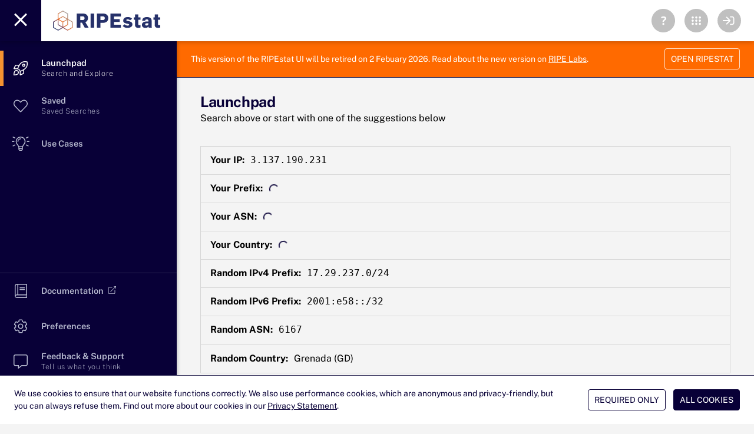

--- FILE ---
content_type: text/javascript
request_url: https://stat.ripe.net/app/assets/QBtnGroup.js
body_size: 228
content:
import{bL as o,c as e,h as n,bO as a}from"./index.js";var s=o({name:"QBtnGroup",props:{unelevated:Boolean,outline:Boolean,flat:Boolean,rounded:Boolean,square:Boolean,push:Boolean,stretch:Boolean,glossy:Boolean,spread:Boolean},setup(o,{slots:s}){const r=e((()=>{const e=["unelevated","outline","flat","rounded","square","push","stretch","glossy"].filter((e=>!0===o[e])).map((o=>`q-btn-group--${o}`)).join(" ");return"q-btn-group row no-wrap"+(e.length>0?" "+e:"")+(!0===o.spread?" q-btn-group--spread":" inline")}));return()=>n("div",{class:r.value},a(s.default))}});export{s as Q};
